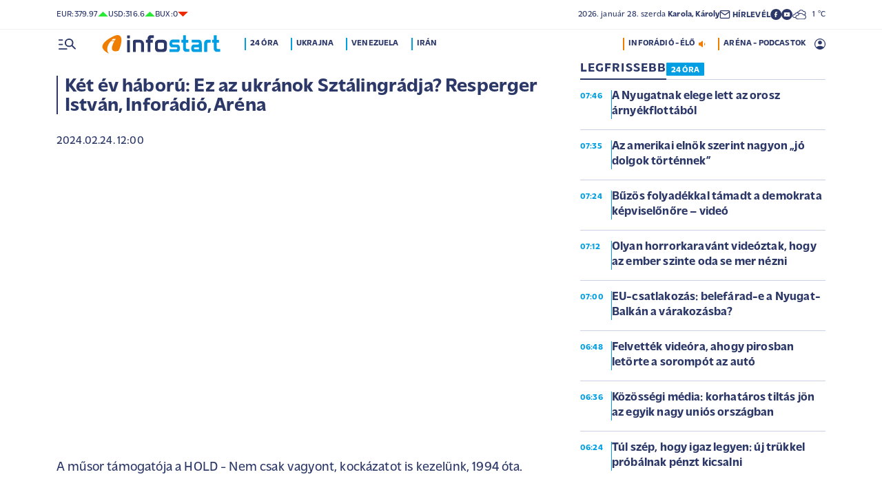

--- FILE ---
content_type: text/html; charset=UTF-8
request_url: https://infostart.hu/video/20240224/ket-ev-haboru-ez-az-ukranok-sztalingradja-resperger-istvan-inforadio-arena
body_size: 60967
content:
<!DOCTYPE html>
<html lang="hu">
<head>
	<title>Két év háború: Ez az ukránok Sztálingrádja? Resperger István, Inforádió, Aréna - Infostart.hu</title>
<meta http-equiv="X-UA-Compatible" content="IE=edge">
<meta name="viewport" content="width=device-width, initial-scale=1, shrink-to-fit=no">
<meta name="robots" content="max-image-preview:large">
<link rel="home" title="" href="/" id="homelink" />
<!-- InMobi Choice. Consent Manager Tag v3.0 (for TCF 2.2) -->
<script type="text/javascript" async=true>
(function() {
  var host = 'infostart.hu';
  var element = document.createElement('script');
  var firstScript = document.getElementsByTagName('script')[0];
  var url = 'https://cmp.inmobi.com'
    .concat('/choice/', '2CFJPrqDGZcGN', '/', host, '/choice.js?tag_version=V3');
  var uspTries = 0;
  var uspTriesLimit = 3;
  element.async = true;
  element.type = 'text/javascript';
  element.src = url;

  firstScript.parentNode.insertBefore(element, firstScript);

  function makeStub() {
    var TCF_LOCATOR_NAME = '__tcfapiLocator';
    var queue = [];
    var win = window;
    var cmpFrame;

    function addFrame() {
      var doc = win.document;
      var otherCMP = !!(win.frames[TCF_LOCATOR_NAME]);

      if (!otherCMP) {
        if (doc.body) {
          var iframe = doc.createElement('iframe');

          iframe.style.cssText = 'display:none';
          iframe.name = TCF_LOCATOR_NAME;
          doc.body.appendChild(iframe);
        } else {
          setTimeout(addFrame, 5);
        }
      }
      return !otherCMP;
    }

    function tcfAPIHandler() {
      var gdprApplies;
      var args = arguments;

      if (!args.length) {
        return queue;
      } else if (args[0] === 'setGdprApplies') {
        if (
          args.length > 3 &&
          args[2] === 2 &&
          typeof args[3] === 'boolean'
        ) {
          gdprApplies = args[3];
          if (typeof args[2] === 'function') {
            args[2]('set', true);
          }
        }
      } else if (args[0] === 'ping') {
        var retr = {
          gdprApplies: gdprApplies,
          cmpLoaded: false,
          cmpStatus: 'stub'
        };

        if (typeof args[2] === 'function') {
          args[2](retr);
        }
      } else {
        if(args[0] === 'init' && typeof args[3] === 'object') {
          args[3] = Object.assign(args[3], { tag_version: 'V3' });
        }
        queue.push(args);
      }
    }

    function postMessageEventHandler(event) {
      var msgIsString = typeof event.data === 'string';
      var json = {};

      try {
        if (msgIsString) {
          json = JSON.parse(event.data);
        } else {
          json = event.data;
        }
      } catch (ignore) {}

      var payload = json.__tcfapiCall;

      if (payload) {
        window.__tcfapi(
          payload.command,
          payload.version,
          function(retValue, success) {
            var returnMsg = {
              __tcfapiReturn: {
                returnValue: retValue,
                success: success,
                callId: payload.callId
              }
            };
            if (msgIsString) {
              returnMsg = JSON.stringify(returnMsg);
            }
            if (event && event.source && event.source.postMessage) {
              event.source.postMessage(returnMsg, '*');
            }
          },
          payload.parameter
        );
      }
    }

    while (win) {
      try {
        if (win.frames[TCF_LOCATOR_NAME]) {
          cmpFrame = win;
          break;
        }
      } catch (ignore) {}

      if (win === window.top) {
        break;
      }
      win = win.parent;
    }
    if (!cmpFrame) {
      addFrame();
      win.__tcfapi = tcfAPIHandler;
      win.addEventListener('message', postMessageEventHandler, false);
    }
  };

  makeStub();

  function makeGppStub() {
    const CMP_ID = 10;
    const SUPPORTED_APIS = [
      '2:tcfeuv2',
      '6:uspv1',
      '7:usnatv1',
      '8:usca',
      '9:usvav1',
      '10:uscov1',
      '11:usutv1',
      '12:usctv1'
    ];

    window.__gpp_addFrame = function (n) {
      if (!window.frames[n]) {
        if (document.body) {
          var i = document.createElement("iframe");
          i.style.cssText = "display:none";
          i.name = n;
          document.body.appendChild(i);
        } else {
          window.setTimeout(window.__gpp_addFrame, 10, n);
        }
      }
    };
    window.__gpp_stub = function () {
      var b = arguments;
      __gpp.queue = __gpp.queue || [];
      __gpp.events = __gpp.events || [];

      if (!b.length || (b.length == 1 && b[0] == "queue")) {
        return __gpp.queue;
      }

      if (b.length == 1 && b[0] == "events") {
        return __gpp.events;
      }

      var cmd = b[0];
      var clb = b.length > 1 ? b[1] : null;
      var par = b.length > 2 ? b[2] : null;
      if (cmd === "ping") {
        clb(
          {
            gppVersion: "1.1", // must be â€śVersion.Subversionâ€ť, current: â€ś1.1â€ť
            cmpStatus: "stub", // possible values: stub, loading, loaded, error
            cmpDisplayStatus: "hidden", // possible values: hidden, visible, disabled
            signalStatus: "not ready", // possible values: not ready, ready
            supportedAPIs: SUPPORTED_APIS, // list of supported APIs
            cmpId: CMP_ID, // IAB assigned CMP ID, may be 0 during stub/loading
            sectionList: [],
            applicableSections: [-1],
            gppString: "",
            parsedSections: {},
          },
          true
        );
      } else if (cmd === "addEventListener") {
        if (!("lastId" in __gpp)) {
          __gpp.lastId = 0;
        }
        __gpp.lastId++;
        var lnr = __gpp.lastId;
        __gpp.events.push({
          id: lnr,
          callback: clb,
          parameter: par,
        });
        clb(
          {
            eventName: "listenerRegistered",
            listenerId: lnr, // Registered ID of the listener
            data: true, // positive signal
            pingData: {
              gppVersion: "1.1", // must be â€śVersion.Subversionâ€ť, current: â€ś1.1â€ť
              cmpStatus: "stub", // possible values: stub, loading, loaded, error
              cmpDisplayStatus: "hidden", // possible values: hidden, visible, disabled
              signalStatus: "not ready", // possible values: not ready, ready
              supportedAPIs: SUPPORTED_APIS, // list of supported APIs
              cmpId: CMP_ID, // list of supported APIs
              sectionList: [],
              applicableSections: [-1],
              gppString: "",
              parsedSections: {},
            },
          },
          true
        );
      } else if (cmd === "removeEventListener") {
        var success = false;
        for (var i = 0; i < __gpp.events.length; i++) {
          if (__gpp.events[i].id == par) {
            __gpp.events.splice(i, 1);
            success = true;
            break;
          }
        }
        clb(
          {
            eventName: "listenerRemoved",
            listenerId: par, // Registered ID of the listener
            data: success, // status info
            pingData: {
              gppVersion: "1.1", // must be â€śVersion.Subversionâ€ť, current: â€ś1.1â€ť
              cmpStatus: "stub", // possible values: stub, loading, loaded, error
              cmpDisplayStatus: "hidden", // possible values: hidden, visible, disabled
              signalStatus: "not ready", // possible values: not ready, ready
              supportedAPIs: SUPPORTED_APIS, // list of supported APIs
              cmpId: CMP_ID, // CMP ID
              sectionList: [],
              applicableSections: [-1],
              gppString: "",
              parsedSections: {},
            },
          },
          true
        );
      } else if (cmd === "hasSection") {
        clb(false, true);
      } else if (cmd === "getSection" || cmd === "getField") {
        clb(null, true);
      }
      //queue all other commands
      else {
        __gpp.queue.push([].slice.apply(b));
      }
    };
    window.__gpp_msghandler = function (event) {
      var msgIsString = typeof event.data === "string";
      try {
        var json = msgIsString ? JSON.parse(event.data) : event.data;
      } catch (e) {
        var json = null;
      }
      if (typeof json === "object" && json !== null && "__gppCall" in json) {
        var i = json.__gppCall;
        window.__gpp(
          i.command,
          function (retValue, success) {
            var returnMsg = {
              __gppReturn: {
                returnValue: retValue,
                success: success,
                callId: i.callId,
              },
            };
            event.source.postMessage(msgIsString ? JSON.stringify(returnMsg) : returnMsg, "*");
          },
          "parameter" in i ? i.parameter : null,
          "version" in i ? i.version : "1.1"
        );
      }
    };
    if (!("__gpp" in window) || typeof window.__gpp !== "function") {
      window.__gpp = window.__gpp_stub;
      window.addEventListener("message", window.__gpp_msghandler, false);
      window.__gpp_addFrame("__gppLocator");
    }
  };

  makeGppStub();

  var uspStubFunction = function() {
    var arg = arguments;
    if (typeof window.__uspapi !== uspStubFunction) {
      setTimeout(function() {
        if (typeof window.__uspapi !== 'undefined') {
          window.__uspapi.apply(window.__uspapi, arg);
        }
      }, 500);
    }
  };

  var checkIfUspIsReady = function() {
    uspTries++;
    if (window.__uspapi === uspStubFunction && uspTries < uspTriesLimit) {
      console.warn('USP is not accessible');
    } else {
      clearInterval(uspInterval);
    }
  };

  if (typeof window.__uspapi === 'undefined') {
    window.__uspapi = uspStubFunction;
    var uspInterval = setInterval(checkIfUspIsReady, 6000);
  }
})();
</script>
<!-- End InMobi Choice. Consent Manager Tag v3.0 (for TCF 2.2) -->


<script type="application/bannerData" id="adData">
{"url":"/video/20240224/ket-ev-haboru-ez-az-ukranok-sztalingradja-resperger-istvan-inforadio-arena","adult":"0","gSens":"0","pageType":"article","uid":"CeaPttkWMXI","category":"video"}
</script>
<script type="application/javascript" async="true">
var debugVersion=Date.now();const admeLocalQueryString=window.location.search,admeLocalUrlParams=new URLSearchParams(admeLocalQueryString),admeLocalDebug=admeLocalUrlParams.has("admeDebug"),admeUrl="https://link.adaptivemedia.hu/adme/extra/adme",admeLink=admeLocalDebug?admeUrl+".js?v="+debugVersion:admeUrl+".min.js",admeElement=document.createElement("script");admeElement.src=admeLink,document.head.appendChild(admeElement),admeElement.onload=()=>{console.log("adme.js loaded")},admeElement.onerror=()=>{console.log("adme.js cannot be loaded")};
</script>
<link rel="apple-touch-icon" sizes="57x57" href="https://infostart.hu/images/apple-icon-57x57.png">
<link rel="apple-touch-icon" sizes="60x60" href="https://infostart.hu/images/apple-icon-60x60.png">
<link rel="apple-touch-icon" sizes="72x72" href="https://infostart.hu/images/apple-icon-72x72.png">
<link rel="apple-touch-icon" sizes="76x76" href="https://infostart.hu/images/apple-icon-76x76.png">
<link rel="apple-touch-icon" sizes="114x114" href="https://infostart.hu/images/apple-icon-114x114.png">
<link rel="apple-touch-icon" sizes="120x120" href="https://infostart.hu/images/apple-icon-120x120.png">
<link rel="apple-touch-icon" sizes="144x144" href="https://infostart.hu/images/apple-icon-144x144.png">
<link rel="apple-touch-icon" sizes="152x152" href="https://infostart.hu/images/apple-icon-152x152.png">
<link rel="apple-touch-icon" sizes="180x180" href="https://infostart.hu/images/apple-icon-180x180.png">
<link rel="icon" type="image/png" sizes="192x192" href="https://infostart.hu/images/android-icon-192x192.png">
<link rel="icon" type="image/png" sizes="32x32" href="https://infostart.hu/images/favicon-32x32.png">
<link rel="icon" type="image/png" sizes="96x96" href="https://infostart.hu/images/favicon-96x96.png">
<link rel="icon" type="image/png" sizes="16x16" href="https://infostart.hu/images/favicon-16x16.png">
<link rel="manifest" href="https://infostart.hu/manifest.json">
<link rel="stylesheet" type="text/css" href="https://infostart.hu/assets/css/app.css?id=1e2e43da0d0e5e0b2faa31458393a134">
<link rel="stylesheet" type="text/css" href="https://infostart.hu/assets/css/mac.css?id=594afa665aefd9bbadcde745f2f3f651">
<script type="text/javascript" src="https://infostart.hu/assets/js/app.js?id=875d7677fba6b9a841863c49ea505e6b"></script>
<script type="text/javascript" src="https://infostart.hu/assets/js/ga.js"></script>

<script>
const MOBILE = 0;
</script>
<script>
	(function(i,s,o,g,r,a,m){i['GoogleAnalyticsObject']=r;i[r]=i[r]||function(){
	(i[r].q=i[r].q||[]).push(arguments)},i[r].l=1*new Date();a=s.createElement(o),
	m=s.getElementsByTagName(o)[0];a.async=1;a.src=g;m.parentNode.insertBefore(a,m)
	})(window,document,'script','//www.google-analytics.com/analytics.js','ga');
	ga('create', 'UA-3865566-1', 'auto');
	ga('require', 'displayfeatures');
	ga('send', 'pageview');
</script>
<!-- Facebook Pixel Code -->
<script>
!function(f,b,e,v,n,t,s)
{if(f.fbq)return;n=f.fbq=function(){n.callMethod?
n.callMethod.apply(n,arguments):n.queue.push(arguments)};
if(!f._fbq)f._fbq=n;n.push=n;n.loaded=!0;n.version='2.0';
n.queue=[];t=b.createElement(e);t.async=!0;
t.src=v;s=b.getElementsByTagName(e)[0];
s.parentNode.insertBefore(t,s)}(window,document,'script','https://connect.facebook.net/en_US/fbevents.js');
fbq('init', '243663703325457');
fbq('track', 'PageView');
</script>
<noscript><img height="1" width="1" src="https://www.facebook.com/tr?id=243663703325457&ev=PageView&noscript=1"/></noscript>
<!-- End Facebook Pixel Code -->
<script>
(function(d, s, id) {
	var js, fjs = d.getElementsByTagName(s)[0];
	if (d.getElementById(id)) return;
	js = d.createElement(s); js.id = id;
	js.src = "//connect.facebook.net/hu_HU/sdk.js#version=v2.0&xfbml=1&appId=";
	fjs.parentNode.insertBefore(js, fjs);
}(document, 'script', 'facebook-jssdk'));
</script>
<!-- (C)2000-2018 Gemius SA - gemiusAudience -->
<script type="text/javascript">
<!--//--><![CDATA[//><!--
var pp_gemius_identifier = 'd1Obwkc8SL.8R35q41ChLZXkDtxdMCbIw2RrJLYemUL.H7';
var pp_gemius_use_cmp = true;
var pp_gemius_cmp_timeout = Infinity;
// lines below shouldn't be edited
function gemius_pending(i) { window[i] = window[i] || function() {var x = window[i+'_pdata'] = window[i+'_pdata'] || []; x[x.length]=arguments;};};
gemius_pending('gemius_hit'); gemius_pending('gemius_event');
gemius_pending('pp_gemius_hit'); gemius_pending('pp_gemius_event');
(function(d,t) {try {var gt=d.createElement(t),s=d.getElementsByTagName(t)[0],l='http'+((location.protocol=='https:')?'s':''); gt.setAttribute('async','async');
gt.setAttribute('defer','defer'); gt.src=l+'://gahu.hit.gemius.pl/xgemius.js'; s.parentNode.insertBefore(gt,s);} catch (e) {}})(document,'script');
//--><!]]>
</script>
	<meta name="keywords" content="inforádió, video">
		<meta name="description" content="">
		<link rel="canonical" href="https://infostart.hu/video/20240224/ket-ev-haboru-ez-az-ukranok-sztalingradja-resperger-istvan-inforadio-arena" />
		<meta property="og:type" content="article" />
		<meta property="og:site_name" content="Infostart.hu" />
		<meta property="og:url" content="https://infostart.hu/video/20240224/ket-ev-haboru-ez-az-ukranok-sztalingradja-resperger-istvan-inforadio-arena" />
		<meta property="og:title" content="Két év háború: Ez az ukránok Sztálingrádja? Resperger István, Inforádió, Aréna" />
		<meta property="og:image" content="https://i4.ytimg.com/vi/CeaPttkWMXI/hqdefault.jpg" />
		<meta property="og:description" content="A műsor támogatója a HOLD - Nem csak vagyont, kockázatot is kezelünk, 1994 óta. Második éve tart a háború, Oroszország agressziója Ukrajnában. Változtak-e felek stratégiai céljai, vagy nem? Odessza kikötője szerepel-e a mindenképpen elfoglalandó orosz célpontok között? Kell-e ehhez külön orosz mozgósítás?Miért az ukrán hadiipari cégeket támadják az oroszok? Kifogy-e a lőszerből Ukrajna? Hány millió lőszere van Oroszországnak? Kimerül-e az orosz lőszerkészlet is? Miért tévedett a nyugati elemzés abban, hogy az orosz hadsereg erős, és a gazdaság gyenge? Pont fordítva van?A kifulladt ukrán támadás után most újra az oroszok kezébe került a stratégiai kezdeményezés? Az orosz hadiképességek fejlődésében a nyugati eszközökkel való harc hozott-e technológiai, szemléletbeli változást? Mennyi tartaléka maradt és milyen utánpótlása van a háborúzó feleknek? Miért jelent ma is hatalmas előnyt a nyugati felderítő rendszerek használata a lőszerhiánnyal küzdő ukrán hadseregnek?Elérkeztünk-e a kulminációs ponthoz, vagy két év után csak a háború felénél vagyunk? Mit jelent a kulminációs pont egy háborúban? Ez elvezethet a tűzszünethez? Milyen harctéri, vagy világpolitikai esemény alapozhatná meg a fegyvernyugvást? Mi múlhat az amerikai elnökválasztáson a háború szempontjából?Mi lehet a garancia arra, hogy Oroszország egy idő után nem indít újabb támadást? A finn és a svéd Nato csatlakozás csökkenti-e egy újabb orosz agresszió esélyét? Hol húzódhat majd az új orosz-ukrán határ? Mi az orosz terv, és mi a nyugati elképzelés?Resperger István ezredes, a Magyar Agrár-és Élettudományi Egyetem Szent-István Biztonságkutató Központ igazgatója az Inforádió Aréna c. műsorában 2024.02.23-án. A műsorvezető Exterde Tibor. Podcast." />
	<script type="application/ld+json">
		{
		"@context": "http://schema.org",
		"@type": "VideoObject",
		"name": "Két év háború: Ez az ukránok Sztálingrádja? Resperger István, Inforádió, Aréna",
		"description": "A műsor támogatója a HOLD - Nem csak vagyont, kockázatot is kezelünk, 1994 óta. Második éve tart a háború, Oroszország agressziója Ukrajnában. Változtak-e felek stratégiai céljai, vagy nem? Odessza kikötője szerepel-e a mindenképpen elfoglalandó orosz célpontok között? Kell-e ehhez külön orosz mozgósítás?Miért az ukrán hadiipari cégeket támadják az oroszok? Kifogy-e a lőszerből Ukrajna? Hány millió lőszere van Oroszországnak? Kimerül-e az orosz lőszerkészlet is? Miért tévedett a nyugati elemzés abban, hogy az orosz hadsereg erős, és a gazdaság gyenge? Pont fordítva van?A kifulladt ukrán támadás után most újra az oroszok kezébe került a stratégiai kezdeményezés? Az orosz hadiképességek fejlődésében a nyugati eszközökkel való harc hozott-e technológiai, szemléletbeli változást? Mennyi tartaléka maradt és milyen utánpótlása van a háborúzó feleknek? Miért jelent ma is hatalmas előnyt a nyugati felderítő rendszerek használata a lőszerhiánnyal küzdő ukrán hadseregnek?Elérkeztünk-e a kulminációs ponthoz, vagy két év után csak a háború felénél vagyunk? Mit jelent a kulminációs pont egy háborúban? Ez elvezethet a tűzszünethez? Milyen harctéri, vagy világpolitikai esemény alapozhatná meg a fegyvernyugvást? Mi múlhat az amerikai elnökválasztáson a háború szempontjából?Mi lehet a garancia arra, hogy Oroszország egy idő után nem indít újabb támadást? A finn és a svéd Nato csatlakozás csökkenti-e egy újabb orosz agresszió esélyét? Hol húzódhat majd az új orosz-ukrán határ? Mi az orosz terv, és mi a nyugati elképzelés?Resperger István ezredes, a Magyar Agrár-és Élettudományi Egyetem Szent-István Biztonságkutató Központ igazgatója az Inforádió Aréna c. műsorában 2024.02.23-án. A műsorvezető Exterde Tibor. Podcast.",
		"thumbnailUrl": "https://i4.ytimg.com/vi/CeaPttkWMXI/hqdefault.jpg",
		"uploadDate": "2024-02-24 12:30:07",
		"publisher": {
				"@type": "Organization",
				"name": "Infostart.hu",
				"logo": {
					"@type": "ImageObject",
					"url": "https://infostart.hu/images/logo320x180.png",
					"width": 320,
					"height": 180
				}
		},
		"contentUrl": "https://www.youtube.com/watch?v=CeaPttkWMXI",
		"embedUrl": "https://youtu.be/CeaPttkWMXI"
		}
		</script>
</head>
<body>

	<div class="d-block d-lg-none py-1 mobile-topline-wrapper">
<div class="container bg-white">
	<div class="row">
		<div class="col-12">
			<div class="d-flex justify-content-between align-items-center mobile-topline">
				<div class="flex-1">
					<a class="toptags hoverorange" href="https://infostart.hu/inforadio">ARÉNA - PODCASTOK</a>
				</div>
				<a class="toptags hoverorange" href="javascript:void(0);" title="Inforádió élő adás" data-live="1" data-playnum="1">
					<div class="d-flex align-items-center gap-1"></span> <span>INFORÁDIÓ - ÉLŐ</span> <span class="live-icon live-0"></div>
				</a>
			</div>
		</div>
	</div>
</div>
</div>
<style>.fb-image-default{width:200px;height:auto;display:none}</style>
<img src="https://infostart.hu/images/infostart1200.jpg" class="fb-image-default" alt="Infostart.hu">



<div class="upper-header d-none d-lg-flex">
	<div class="container">
		<div class="row">
			<div class="col-12">
				<div class="d-flex align-items-center justify-content-between pxl-12">
					<div class="d-flex header-deviza">
												<div class="d-flex header-deviza-inner align-items-center">
							<div class="deviza-name">eur: </div>
							<div class="deviza-value">379.97</div>
							<div class="deviza-arrow data-green"><svg xmlns="http://www.w3.org/2000/svg" viewBox="0 0 52.83 26.42"><path d="m26.42 0 26.41 26.42H0L26.42 0Z" fill="currentColor"/></svg></div>
						</div>
												<div class="d-flex header-deviza-inner align-items-center">
							<div class="deviza-name">usd: </div>
							<div class="deviza-value">316.6</div>
							<div class="deviza-arrow data-green"><svg xmlns="http://www.w3.org/2000/svg" viewBox="0 0 52.83 26.42"><path d="m26.42 0 26.41 26.42H0L26.42 0Z" fill="currentColor"/></svg></div>
						</div>
												<div class="d-flex header-deviza-inner align-items-center">
							<div class="deviza-name">bux: </div>
							<div class="deviza-value">0</div>
							<div class="deviza-arrow data-red"><svg xmlns="http://www.w3.org/2000/svg" viewBox="0 0 52.83 26.42"><path d="M26.42 26.42 0 0h52.83L26.42 26.42Z" fill="currentColor"/></svg></div>
						</div>
											</div>
					<div class="d-flex align-items-center ms-auto position-relative lh-1" style="gap:1.6rem">
						<div>2026.&nbsp;január&nbsp;28.&nbsp;szerda <b class="weight-600">Karola, Károly</b></div>
						<div><a class="weight-700" href="https://infostart.hu/user/profil"><svg aria-hidden="true" data-icon="envelope"  xmlns="http://www.w3.org/2000/svg" width="24" height="24" viewBox="0 0 24 24" fill="none" stroke="currentColor" stroke-width="2" stroke-linecap="round" stroke-linejoin="bevel"><path d="M4 4h16c1.1 0 2 .9 2 2v12c0 1.1-.9 2-2 2H4c-1.1 0-2-.9-2-2V6c0-1.1.9-2 2-2z"></path><polyline points="22,6 12,13 2,6"></polyline></svg> <span class="position-relative" style="top:1px">HÍRLEVÉL</span></a></div>
						<div class="d-flex" style="column-gap:10px">
							<a target="_blank" data-social="facebook" href="https://www.facebook.com/Infostart-InfoR%C3%A1di%C3%B3-118703541479581"><svg aria-hidden="true" data-icon="facebook" role="img" xmlns="http://www.w3.org/2000/svg" viewBox="0 0 52.79 52.79"><defs><clipPath id="a"><path fill="none" d="M19.8 13.56H33v26.39H19.8z"/></clipPath></defs><path data-hover="1" d="M26.4 0a26.4 26.4 0 1 1 0 52.79A26.4 26.4 0 0 1 26.4 0Z" fill="#2c3868"/><g><g clip-path="url(#a)"><path d="M33 13.2h-3.97a6.6 6.6 0 0 0-6.6 6.6v3.96h-3.95v5.27h3.96V39.6h5.27V29.03h3.96L33 23.76h-5.28V19.8c0-.73.6-1.32 1.32-1.32H33V13.2Z" fill="#fff"/></g></g></svg></a>
							<a target="_blank" data-social="youtube" href="https://www.youtube.com/InfoR%C3%A1di%C3%B3-Infostart"><svg aria-hidden="true" data-icon="youtube" role="img" xmlns="http://www.w3.org/2000/svg" viewBox="0 0 52.83 52.83"><defs><clipPath id="yt"><path fill="none" d="M11.41 16.24h30.01v21.09H11.41z"/></clipPath></defs><circle data-hover="1" cx="26.42" cy="26.42" r="26.42" fill="#2c3868"/><g><g clip-path="url(#yt)"><path d="M40.8 19.54a3.8 3.8 0 0 0-2.65-2.73c-3.9-.42-7.82-.61-11.73-.57-3.92-.05-7.84.16-11.74.63a3.8 3.8 0 0 0-2.64 2.72c-.43 2.38-.64 4.8-.63 7.22-.02 2.43.2 4.86.63 7.26a3.8 3.8 0 0 0 2.64 2.62c3.9.46 7.8.67 11.73.62 3.92.05 7.84-.16 11.73-.62a3.8 3.8 0 0 0 2.64-2.73c.43-2.36.64-4.76.64-7.15a39.5 39.5 0 0 0-.63-7.27M23.35 31.27v-8.92l7.84 4.46-7.84 4.46Z" fill="#ffffff"/></g></g></svg></a>
						</div>
													<div>
								<a href="/idojaras"><img src="/images/weather/day/6.svg" title="borult" width="20"> &nbsp; 1 &deg;C</a>
							</div>
											</div>
				</div>
			</div>
		</div>
	</div>
</div>
<div class="scroll-watcher"></div>
<header class="site-header">
	<div class="container">
		<div class="row">
			<div class="col-12 position-relative">

				<div class="d-flex align-items-center justify-content-between py-2">
					<div class="d-flex align-items-center flex-1">
						<div class="hambi"><svg class="site-icons" aria-hidden="true" style="margin-left:3px" data-icon="hamburger" xmlns="http://www.w3.org/2000/svg"  height="16.8" width="25.46" viewBox="0 0 80.12 52.85"><path d="M3.05 10.16a3.05 3.05 0 1 1 0-6.09h14.23a3.05 3.05 0 1 1 0 6.1H3.05Zm0 21.34a3.04 3.04 0 1 1 0-6.09h14.23a3.05 3.05 0 1 1 0 6.1H3.05ZM74.9 50.71 60.78 36.59a19.3 19.3 0 0 1-11.98 4.07 20.29 20.29 0 0 1-20.32-20.27v-.06A20.28 20.28 0 0 1 48.73 0h.05A20.29 20.29 0 0 1 69.1 20.27v.06a19.3 19.3 0 0 1-4.07 11.98l14.12 14.12a3.02 3.02 0 1 1-4.14 4.4l-.13-.13ZM48.79 34.56a14.23 14.23 0 0 0 .01-28.45 14.23 14.23 0 0 0-.01 28.45ZM3.05 52.85a3.05 3.05 0 1 1 0-6.1h34.56a3.05 3.05 0 1 1 0 6.1H3.05Z" fill="#2c3868"/></svg></div>
						<div class="site-header-imgholder d-flex">
							<a class="d-block mx-auto mx-sm-0" href="/">
								<img src="/images/infostart_logo.svg" alt="infostart.hu" class="img-fluid site-logo">
							</a>
						</div>
						<div class="flex-1 ms-4 ps-2 d-none d-lg-flex lh-1">
							<a class="toptags hoverblue ga_analyticsclick" rel="24 óra:/24ora|Toptags" href="/24ora">24 óra</a>
		<a class="toptags hoverblue ga_analyticsclick" rel="Ukrajna:ukrajna|Toptags" href="/cimke/ukrajna">Ukrajna</a>
		<a class="toptags hoverblue ga_analyticsclick" rel="Venezuela:venezuela|Toptags" href="/cimke/venezuela">Venezuela</a>
		<a class="toptags hoverblue ga_analyticsclick" rel="Irán:irán|Toptags" href="/cimke/irán">Irán</a>
						</div>
					</div>
					<div class="site-header-right align-items-center justify-content-end d-flex position-relative lh-1" style="">
						<a class="toptags hoverorange d-none d-lg-inline pe-0" href="javascript:void(0);" title="Inforádió élő adás" data-live="1" data-playnum="1">
							<div class="d-flex align-items-center gap-1"><span>INFORÁDIÓ - ÉLŐ</span> <span class="live-icon live-0"></span></div>
						</a>
						<a class="toptags hoverorange d-none d-lg-inline" href="https://infostart.hu/inforadio">ARÉNA - PODCASTOK</a>

						<div data-usericon="0"><svg aria-hidden="true" data-icon="user" xmlns="http://www.w3.org/2000/svg" width="16" height="16" viewBox="0 0 52.84 52.85"><path d="M9.38 41.28a38.25 38.25 0 0 1 8.25-4.46 24.42 24.42 0 0 1 8.79-1.55c3.01-.02 6 .51 8.82 1.55a37.46 37.46 0 0 1 8.29 4.46c1.8-2.13 3.2-4.57 4.13-7.2a23.97 23.97 0 0 0 1.22-7.65A22 22 0 0 0 27.34 3.97h-.91A22.02 22.02 0 0 0 3.96 25.52v.91c-.01 2.6.41 5.19 1.25 7.65a23.91 23.91 0 0 0 4.17 7.2ZM26.42 28.4a8.91 8.91 0 0 1-9.05-8.77v-.27a8.91 8.91 0 0 1 8.77-9.05h.27a8.91 8.91 0 0 1 9.05 8.77v.27a8.91 8.91 0 0 1-8.77 9.05h-.27Zm0 24.44c-3.52.02-7.01-.69-10.24-2.08a26.61 26.61 0 0 1-14.1-14.1 26.35 26.35 0 0 1 14.1-34.58 26.35 26.35 0 0 1 20.51 0 26.8 26.8 0 0 1 14.07 14.07 26.35 26.35 0 0 1 0 20.51 26.73 26.73 0 0 1-14.07 14.1 25.53 25.53 0 0 1-10.27 2.09Z" fill="currentColor" data-hover="1"/></svg></div>
						<div data-drop="usermenu" class="p-3">
							<div class="mb-4">
								<img src="/images/infostart_logo.svg" alt="infostart.hu" class="img-fluid site-logo smaller">
							</div>
							<div class="py-2 bg-white d-flex flex-column pxl-14 weight-500">
																						<div class="d-flex justify-content-between align-items-center">
									<div><a class="btn-default inverse" href="https://infostart.hu/user/login">Belépés</a></div>
									<div><a class="" href="https://infostart.hu/user/password/reset">Elfelejtett jelszó</a></div>
								</div>
								<div class="border my-4"></div>

								<div><a class="btn-wide" href="https://infostart.hu/user/register">Regisztráció</a></div>
														</div>
						</div>
					</div>
				</div>
				<aside class="mainmenu">
		<div class="position-relative d-flex flex-column justify-content-between h-100">
			<div class="flex-1">


			<div class="d-flex justify-content-between">
				<div class="flex-1 mb-4 mt-2">
						<form action="https://infostart.hu/search" name="sitesearchForm">
							<input type="hidden" name="target" value="hirek">
							<div class="d-flex search-target">
								<span class="tabs lsp active" data-target="hirek">HÍREK</span>
								<span class="tabs lsp" data-target="arena">ARÉNA</span>
								<span class="tabs lsp" data-target="magazin">MAGAZIN</span>
							</div>
							<input type="text" name="q" class="site-search text-dark-blue" value="" maxlength="255" placeholder="Keresés">
						</form>
				</div>

				<div class="mt-2 mb-4 position-relative" style="width:70px">
				<div class="sitemenu-close"><svg aria-hidden="true" data-icon="close" xmlns="http://www.w3.org/2000/svg" width="24" height="24" viewBox="0 0 24 24" fill="none" stroke="currentColor" stroke-width="1.5" stroke-linecap="round" stroke-linejoin="round"><line x1="18" y1="6" x2="6" y2="18"></line><line x1="6" y1="6" x2="18" y2="18"></line></svg></div>
					
				</div>
			</div>
			<div class="d-flex flex-column flex-lg-row justify-content-between menu-cols">
				<div class="d-flex flex-column flex-md-row justify-content-between menu-cols-1-2">
					<div class="menu-cols-1-2-1">
						<div class="pxl-13 lsp weight-700 menu-col-title"><span>ROVATOK</span></div>
						<div class="mt-4 d-flex flex-column flex-sm-row flex-md-column justify-content-between">
							<div class="flex-2">
																
								<div class="my-2"><a class="text-uppercase text-nowrap pxl-18 lsp weight-700" href="/tudositoink">Tudósítóink </a></div>
																
								<div class="my-2"><a class="text-uppercase text-nowrap pxl-18 lsp weight-700" href="/interju">Interjú </a></div>
																
								<div class="my-2"><a class="text-uppercase text-nowrap pxl-18 lsp weight-700" href="/belfold">Belföld </a></div>
																
								<div class="my-2"><a class="text-uppercase text-nowrap pxl-18 lsp weight-700" href="/kulfold">Külföld </a></div>
																
								<div class="my-2"><a class="text-uppercase text-nowrap pxl-18 lsp weight-700" href="/gazdasag">Gazdaság </a></div>
																
								<div class="my-0"><a class="text-uppercase text-nowrap pxl-18 lsp weight-700" href="/tudomany">Tudomány </a></div>
																<div class="my-0 my-sm-2 d-none d-sm-block d-md-none"><a class="text-uppercase text-nowrap pxl-18 lsp weight-700" href="https://infostart.hu/video">Videók</a></div>
							</div>
							<div class="flex-1">
																<div class="my-2"><a class="text-uppercase text-nowrap pxl-18 lsp weight-700" href="/kultura">Kultúra </a></div>
																<div class="my-2"><a class="text-uppercase text-nowrap pxl-18 lsp weight-700" href="/sport">Sport </a></div>
																<div class="my-2"><a class="text-uppercase text-nowrap pxl-18 lsp weight-700" href="/eletmod">Életmód </a></div>
																<div class="my-2"><a class="text-uppercase text-nowrap pxl-18 lsp weight-700" href="/auto">Autó </a></div>
																<div class="my-2"><a class="text-uppercase text-nowrap pxl-18 lsp weight-700" href="/24ora">24 óra </a></div>
																<div class="my-2"><a class="text-uppercase text-nowrap pxl-18 lsp weight-700" href="/napinfo">Napinfo </a></div>
																<div class="my-2"><a class="text-uppercase text-nowrap pxl-18 lsp weight-700" href="https://infostart.hu/infoaudio">Audió </a></div>
								<div class="my-2 d-block d-sm-none d-md-block"><a class="text-uppercase text-nowrap pxl-18 lsp weight-700" href="https://infostart.hu/video">Videók </a></div>
							</div>
						</div>
					</div>
					<div class="menu-cols-1-2-2 mt-3 mt-md-0">
						<a href="https://infostart.hu/inforadio" class="pxl-13 lsp weight-700 menu-col-title"><span>ARÉNA</span></a>
							<div class="mt-4">
								<div class="d-flex flex-column">
																										<a href="https://infostart.hu/arena/2026/01/28/varga-zsolt-a-ferfi-vizilabda-valogatott-szovetsegi-kapitanya" class=" pb-3 d-block border-bottom">
									<div class="d-flex menu-arena-item">
										<div style="flex-basis:80px;">
											<div class="asp1-1" style="width:67px;height:67px" ><img src="https://infostart.hu/images/site/arena/2022/09/1663054354-aeegu3MJH_md.jpg"></div>
										</div>
										<div class="pxl-13 flex-1">
											<div class="text-lite-blue">2026.01.28 18:00</div>
											<div class="pxl-16">Varga Zsolt, a férfi vízilabda-válogatott szövetségi kapitánya</div>
										</div>
									</div>
									</a>
																										<a href="https://infostart.hu/arena/2026/01/27/hegyi-zsolt-a-mav-csoport-vezerigazgatoja" class="py-3 d-block border-bottom">
									<div class="d-flex menu-arena-item">
										<div style="flex-basis:80px;">
											<div class="asp1-1" style="width:67px;height:67px" ><img src="https://infostart.hu/images/site/arena/2025/05/1748331683-gNLuumlGu_md.jpg"></div>
										</div>
										<div class="pxl-13 flex-1">
											<div class="text-lite-blue">2026.01.27 18:00</div>
											<div class="pxl-16">Hegyi Zsolt, a MÁV-csoport vezérigazgatója</div>
										</div>
									</div>
									</a>
																										<a href="https://infostart.hu/arena/2026/01/26/resperger-istvan-ezredes-a-magyar-agrar-es-elettudomanyi-egyetem-szent-istvan-biztonsagkutato-kozpont-igazgatoja" class="py-3 d-block border-bottom">
									<div class="d-flex menu-arena-item">
										<div style="flex-basis:80px;">
											<div class="asp1-1" style="width:67px;height:67px" ><img src="https://infostart.hu/images/site/arena/2022/06/1656574235-MVcesUtIp_md.jpg"></div>
										</div>
										<div class="pxl-13 flex-1">
											<div class="text-lite-blue">2026.01.26 18:00</div>
											<div class="pxl-16">Resperger István, ezredes, a Magyar Agrár- és Élettudományi Egyetem Szent-István Biztonságkutató Központ igazgatója</div>
										</div>
									</div>
									</a>
																										<a href="https://infostart.hu/arena/2026/01/23/kovacs-erik-a-mathias-corvinus-collegium-klimapolitikai-intezet-vezeto-kutatoja" class="py-3 d-block border-bottom">
									<div class="d-flex menu-arena-item">
										<div style="flex-basis:80px;">
											<div class="asp1-1" style="width:67px;height:67px" ><img src="https://infostart.hu/images/site/arena/2026/01/1768891595-HA51nyUws_md.jpg"></div>
										</div>
										<div class="pxl-13 flex-1">
											<div class="text-lite-blue">2026.01.23 18:00</div>
											<div class="pxl-16">Kovács Erik, a Mathias Corvinus Collegium Klímapolitikai Intézet vezető kutatója</div>
										</div>
									</div>
									</a>
																										<a href="https://infostart.hu/arena/2026/01/22/palkovics-laszlo-mesterseges-intelligenciaert-felelos-kormanybiztos" class="py-3 d-block">
									<div class="d-flex menu-arena-item">
										<div style="flex-basis:80px;">
											<div class="asp1-1" style="width:67px;height:67px" ><img src="https://infostart.hu/images/site/arena/2025/11/1763979292-vVE0glRjh_md.jpg"></div>
										</div>
										<div class="pxl-13 flex-1">
											<div class="text-lite-blue">2026.01.22 18:00</div>
											<div class="pxl-16">Palkovics László, mesterséges intelligenciáért felelős kormánybiztos</div>
										</div>
									</div>
									</a>
																</div>
							</div>
					</div>
				</div>
				<div class="menu-cols-2 mt-3 mt-md-0">
					<a href="https://infostart.hu/inforadio" class="pxl-13 lsp weight-700 menu-col-title"><span>INFORÁDIÓ</span></a>
						<div class="mt-4">
							<div class="magazin-tiles">
																<div class="asp1-1" title="Katedra">
									
									<a href="/inforadio/katedra"><img src="/images/podcasts/th/pod15.png" class="brightness"></a>
								</div>
																<div class="asp1-1" title="Napinfó">
									
									<a href="/inforadio/napinfo"><img src="/images/podcasts/th/pod75.png" class="brightness"></a>
								</div>
																<div class="asp1-1" title="Szigma – a holnap világa">
									
									<a href="/inforadio/szigma-a-holnap-vilaga"><img src="/images/podcasts/th/pod63.png" class="brightness"></a>
								</div>
																<div class="asp1-1" title="Vállalatok és Piacok">
									
									<a href="/inforadio/vallalatok-es-piacok"><img src="/images/podcasts/th/pod29.png" class="brightness"></a>
								</div>
																<div class="asp1-1" title="Trendfigyelő">
									
									<a href="/inforadio/trendfigyelo"><img src="/images/podcasts/th/pod77.png" class="brightness"></a>
								</div>
																<div class="asp1-1" title="Vívópercek">
									
									<a href="/inforadio/vivopercek"><img src="/images/podcasts/th/pod66.png" class="brightness"></a>
								</div>
																<div class="asp1-1" title="Kultúr Percek">
									
									<a href="/inforadio/kultur-percek"><img src="/images/podcasts/th/pod18.png" class="brightness"></a>
								</div>
																<div class="asp1-1" title="Családi hét">
									
									<a href="/inforadio/csaladi-het"><img src="/images/podcasts/th/pod6.png" class="brightness"></a>
								</div>
																<div class="asp1-1" title="Könyvpercek">
									
									<a href="/inforadio/konyvpercek"><img src="/images/podcasts/th/pod16.png" class="brightness"></a>
								</div>
																<div class="asp1-1" title="Energiavilág">
									
									<a href="/inforadio/energiavilag"><img src="/images/podcasts/th/pod8.png" class="brightness"></a>
								</div>
																<div class="asp1-1" title="Ötkarika">
									
									<a href="/inforadio/otkarika"><img src="/images/podcasts/th/pod21.png" class="brightness"></a>
								</div>
																<div class="asp1-1" title="Adóinfó">
									
									<a href="/inforadio/adoinfo"><img src="/images/podcasts/th/pod1.png" class="brightness"></a>
								</div>
																<div class="asp1-1" title="Paragrafus">
									
									<a href="/inforadio/paragrafus"><img src="/images/podcasts/th/pod22.png" class="brightness"></a>
								</div>
																<div class="asp1-1" title="Orvosmeteorológiai percek">
									
									<a href="/inforadio/orvosmeteorologiai-percek"><img src="/images/podcasts/th/pod20.png" class="brightness"></a>
								</div>
																<div class="asp1-1" title="Hetes">
									
									<a href="/inforadio/hetes"><img src="/images/podcasts/th/pod64.png" class="brightness"></a>
								</div>
																<div class="asp1-1" title="Karantén idején">
									
									<a href="/inforadio/karanten-idejen"><img src="/images/podcasts/th/pod68.png" class="brightness"></a>
								</div>
																<div class="asp1-1" title="Fővárosi mozaik">
									
									<a href="/inforadio/fovarosi-mozaik"><img src="/images/podcasts/th/pod11.png" class="brightness"></a>
								</div>
																<div class="asp1-1" title="Párbeszéd a gazdaságról">
									
									<a href="/inforadio/parbeszed-a-gazdasagrol"><img src="/images/podcasts/th/pod67.png" class="brightness"></a>
								</div>
																<div class="asp1-1" title="Üzleti reggeli magazin">
									
									<a href="/inforadio/uzleti-reggeli-magazin"><img src="/images/podcasts/th/pod28.png" class="brightness"></a>
								</div>
																<div class="asp1-1" title="EP-percek">
									
									<a href="/inforadio/ep-percek"><img src="/images/podcasts/th/pod10.png" class="brightness"></a>
								</div>
															</div>
						</div>
				</div>
			</div>

			</div>
			
		</div>
	</aside>
			</div>
		</div>
	</div>
	</header>	<main class="slotFullContainer">
		<div class="container top-container">
		<div class="row">
			<div class="col-lg-8">
				<h1 class="pagetitle"><span>Két év háború: Ez az ukránok Sztálingrádja? Resperger István, Inforádió, Aréna</span></h1>
									<div class="mb-3">2024.02.24. 12:00</div>
					<div class="responsive-container">
					<iframe width="560" height="315" src="https://www.youtube.com/embed/CeaPttkWMXI" frameborder="0" allow="autoplay; encrypted-media" allowfullscreen></iframe>
					</div>

					<div class="pxl-19">A műsor támogatója a HOLD - Nem csak vagyont, kockázatot is kezelünk, 1994 óta. <br />
<br />
Második éve tart a háború, Oroszország agressziója Ukrajnában. Változtak-e felek stratégiai céljai, vagy nem? Odessza kikötője szerepel-e a mindenképpen elfoglalandó orosz célpontok között? Kell-e ehhez külön orosz mozgósítás?<br />
Miért az ukrán hadiipari cégeket támadják az oroszok? Kifogy-e a lőszerből Ukrajna? Hány millió lőszere van Oroszországnak? Kimerül-e az orosz lőszerkészlet is? Miért tévedett a nyugati elemzés abban, hogy az orosz hadsereg erős, és a gazdaság gyenge? Pont fordítva van?<br />
A kifulladt ukrán támadás után most újra az oroszok kezébe került a stratégiai kezdeményezés? Az orosz hadiképességek fejlődésében a nyugati eszközökkel való harc hozott-e technológiai, szemléletbeli változást? Mennyi tartaléka maradt és milyen utánpótlása van a háborúzó feleknek? Miért jelent ma is hatalmas előnyt a nyugati felderítő rendszerek használata a lőszerhiánnyal küzdő ukrán hadseregnek?<br />
Elérkeztünk-e a kulminációs ponthoz, vagy két év után csak a háború felénél vagyunk? Mit jelent a kulminációs pont egy háborúban? Ez elvezethet a tűzszünethez? Milyen harctéri, vagy világpolitikai esemény alapozhatná meg a fegyvernyugvást? Mi múlhat az amerikai elnökválasztáson a háború szempontjából?<br />
Mi lehet a garancia arra, hogy Oroszország egy idő után nem indít újabb támadást? A finn és a svéd Nato csatlakozás csökkenti-e egy újabb orosz agresszió esélyét? Hol húzódhat majd az új orosz-ukrán határ? Mi az orosz terv, és mi a nyugati elképzelés?<br />
<br />
Resperger István ezredes, a Magyar Agrár-és Élettudományi Egyetem Szent-István Biztonságkutató Központ igazgatója az Inforádió Aréna c. műsorában 2024.02.23-án. A műsorvezető Exterde Tibor. Podcast.<br />
<br /></div>

					<div class="mb-5">
					<div class="article-soc">
<span class="soc" title="Megosztás" data-place="up" data-url="https://infostart.hu/video/CeaPttkWMXI" data-title="Két év háború: Ez az ukránok Sztálingrádja? Resperger István, Inforádió, Aréna" style="display:none"><svg xmlns="http://www.w3.org/2000/svg" role="img" data-icon="mobile-share" aria-hidden="true" viewBox="0 0 448 512"><path d="M400 32H48C21.49 32 0 53.49 0 80v352c0 26.51 21.49 48 48 48h352c26.51 0 48-21.49 48-48V80c0-26.51-21.49-48-48-48Z" fill="currentColor"/><g fill="#fff"><path d="M-440.875-103.75c-2.468 0-4.5 2.032-4.5 4.5s2.032 4.5 4.5 4.5 4.5-2.032 4.5-4.5-2.032-4.5-4.5-4.5zm0 3c.846 0 1.5.654 1.5 1.5s-.654 1.5-1.5 1.5-1.5-.654-1.5-1.5.654-1.5 1.5-1.5zM-452.875-96.75c-2.468 0-4.5 2.032-4.5 4.5s2.032 4.5 4.5 4.5 4.5-2.032 4.5-4.5-2.032-4.5-4.5-4.5zm0 3c.846 0 1.5.654 1.5 1.5s-.654 1.5-1.5 1.5-1.5-.654-1.5-1.5.654-1.5 1.5-1.5zM-440.875-89.75c-2.468 0-4.5 2.032-4.5 4.5s2.032 4.5 4.5 4.5 4.5-2.032 4.5-4.5-2.032-4.5-4.5-4.5zm0 3c.846 0 1.5.654 1.5 1.5s-.654 1.5-1.5 1.5-1.5-.654-1.5-1.5.654-1.5 1.5-1.5z" overflow="visible" transform="matrix(14.58696 0 0 14.58696 6732.084 1599.647)"/><path d="M-450.24-92.25a1.5 1.5 0 0 0-.801 2.807l6.83 3.978a1.5 1.5 0 1 0 1.512-2.592l-6.83-3.978a1.5 1.5 0 0 0-.711-.215z" overflow="visible" transform="matrix(14.58696 0 0 14.58696 6732.084 1599.647)"/><path d="M-443.406-99.25a1.5 1.5 0 0 0-.815.215l-6.82 3.98a1.5 1.5 0 1 0 1.512 2.59l6.82-3.98a1.5 1.5 0 0 0-.697-2.805z" overflow="visible" transform="matrix(14.58696 0 0 14.58696 6732.084 1599.647)"/></g></svg></span>
<a class="soc" title="Megosztás Facebookon" href="https://www.facebook.com/sharer/sharer.php?u=https%3A%2F%2Finfostart.hu%2Fvideo%2FCeaPttkWMXI" target="_blank"><svg aria-hidden="true" data-icon="facebook" role="img" xmlns="http://www.w3.org/2000/svg" viewBox="0 0 448 512"><path fill="currentColor" d="M448 80v352c0 26.5-21.5 48-48 48h-85.3V302.8h60.6l8.7-67.6h-69.3V192c0-19.6 5.4-32.9 33.5-32.9H384V98.7c-6.2-.8-27.4-2.7-52.2-2.7-51.6 0-87 31.5-87 89.4v49.9H184v67.6h60.9V480H48c-26.5 0-48-21.5-48-48V80c0-26.5 21.5-48 48-48h352c26.5 0 48 21.5 48 48z"></path></svg></a>
<a class="soc" title="Megosztás Twitteren" href="https://twitter.com/share?lang=hu&text=K%C3%A9t+%C3%A9v+h%C3%A1bor%C3%BA%3A+Ez+az+ukr%C3%A1nok+Szt%C3%A1lingr%C3%A1dja%3F+Resperger+Istv%C3%A1n%2C+Infor%C3%A1di%C3%B3%2C+Ar%C3%A9na&url=https%3A%2F%2Finfostart.hu%2Fvideo%2FCeaPttkWMXI" target="_blank"><svg aria-hidden="true" data-icon="twitter" role="img" xmlns="http://www.w3.org/2000/svg" viewBox="0 0 448 512"><path fill="currentColor" d="M400 32H48C21.5 32 0 53.5 0 80v352c0 26.5 21.5 48 48 48h352c26.5 0 48-21.5 48-48V80c0-26.5-21.5-48-48-48zm-48.9 158.8c.2 2.8.2 5.7.2 8.5 0 86.7-66 186.6-186.6 186.6-37.2 0-71.7-10.8-100.7-29.4 5.3.6 10.4.8 15.8.8 30.7 0 58.9-10.4 81.4-28-28.8-.6-53-19.5-61.3-45.5 10.1 1.5 19.2 1.5 29.6-1.2-30-6.1-52.5-32.5-52.5-64.4v-.8c8.7 4.9 18.9 7.9 29.6 8.3a65.447 65.447 0 0 1-29.2-54.6c0-12.2 3.2-23.4 8.9-33.1 32.3 39.8 80.8 65.8 135.2 68.6-9.3-44.5 24-80.6 64-80.6 18.9 0 35.9 7.9 47.9 20.7 14.8-2.8 29-8.3 41.6-15.8-4.9 15.2-15.2 28-28.8 36.1 13.2-1.4 26-5.1 37.8-10.2-8.9 13.1-20.1 24.7-32.9 34z"></path></svg></a>
<a class="soc" title="Elküldés" href="mailto:?subject=K%C3%A9t+%C3%A9v+h%C3%A1bor%C3%BA%3A+Ez+az+ukr%C3%A1nok+Szt%C3%A1lingr%C3%A1dja%3F+Resperger+Istv%C3%A1n%2C+Infor%C3%A1di%C3%B3%2C+Ar%C3%A9na&body=https%3A%2F%2Finfostart.hu%2Fvideo%2FCeaPttkWMXI" target="_blank"><svg aria-hidden="true" data-prefix="fas" data-icon="mail" role="img" xmlns="http://www.w3.org/2000/svg" viewBox="0 0 448 512"><path fill="currentColor" d="M400 32H48C21.49 32 0 53.49 0 80v352c0 26.51 21.49 48 48 48h352c26.51 0 48-21.49 48-48V80c0-26.51-21.49-48-48-48zM178.117 262.104C87.429 196.287 88.353 196.121 64 177.167V152c0-13.255 10.745-24 24-24h272c13.255 0 24 10.745 24 24v25.167c-24.371 18.969-23.434 19.124-114.117 84.938-10.5 7.655-31.392 26.12-45.883 25.894-14.503.218-35.367-18.227-45.883-25.895zM384 217.775V360c0 13.255-10.745 24-24 24H88c-13.255 0-24-10.745-24-24V217.775c13.958 10.794 33.329 25.236 95.303 70.214 14.162 10.341 37.975 32.145 64.694 32.01 26.887.134 51.037-22.041 64.72-32.025 61.958-44.965 81.325-59.406 95.283-70.199z"></path></svg></a>
</div>
<script>
	if(MOBILE) {
		$(".article-soc span[data-url]").show().on('click', function() {
			if (navigator.share) {
				navigator.share({
					title: document.title,
					url: document.location.href
				})
				.then(() => {console.log('Link megosztva');})
				.catch(console.error);
			} else {

			}
		});
	}
</script>
					</div>
				
			</div>
			<div class="col-lg-4">
				<div class="sidebox" data-block="fresh">
	<div class="block-title  mb-3">
		<div class="d-flex align-items-center gap-3">
			<div class="text-uppercase  position-relative ">
				LEGFRISSEBB
			</div>
			<span class="badge-24">
				<a href="/24ora">24 ÓRA</a>
			</span>
		</div>
	</div>
			<article class="separated" style="--padding-between:15px;">
			<a href="https://infostart.hu/kulfold/2026/01/28/a-nyugatnak-elege-lett-az-orosz-arnyekflottabol" class="article-small with-time">
		<div>
					<div class="article-time" title="2026.01.28 07:46"><span>07:46</span></div>
			</div>
	<div class="weight-700 pxl-17">
		<div class="lines-3">A Nyugatnak elege lett az orosz árnyékflottából</div>
	</div>
</a>
		</article>
			<article class="separated" style="--padding-between:15px;">
			<a href="https://infostart.hu/kulfold/2026/01/28/az-amerikai-elnok-szerint-nagyon-jo-dolgok-tortennek" class="article-small with-time">
		<div>
					<div class="article-time" title="2026.01.28 07:35"><span>07:35</span></div>
			</div>
	<div class="weight-700 pxl-17">
		<div class="lines-3">Az amerikai elnök szerint nagyon „jó dolgok történnek”</div>
	</div>
</a>
		</article>
			<article class="separated" style="--padding-between:15px;">
			<a href="https://infostart.hu/kulfold/2026/01/28/buzos-folyadekkal-tamadt-a-demokrata-kepviselonore-video" class="article-small with-time">
		<div>
					<div class="article-time" title="2026.01.28 07:24"><span>07:24</span></div>
			</div>
	<div class="weight-700 pxl-17">
		<div class="lines-3">Bűzös folyadékkal támadt a demokrata képviselőnőre – videó</div>
	</div>
</a>
		</article>
			<article class="separated" style="--padding-between:15px;">
			<a href="https://infostart.hu/bunugyek/2026/01/28/olyan-horrorkaravant-videoztak-hogy-az-ember-szinte-oda-se-mer-nezni" class="article-small with-time">
		<div>
					<div class="article-time" title="2026.01.28 07:12"><span>07:12</span></div>
			</div>
	<div class="weight-700 pxl-17">
		<div class="lines-3">Olyan horrorkaravánt videóztak, hogy az ember szinte oda se mer nézni</div>
	</div>
</a>
		</article>
			<article class="separated" style="--padding-between:15px;">
			<a href="https://infostart.hu/kulfold/2026/01/28/eu-csatlakozas-belefarad-e-a-nyugat-balkan-a-varakozasba" class="article-small with-time">
		<div>
					<div class="article-time" title="2026.01.28 07:00"><span>07:00</span></div>
			</div>
	<div class="weight-700 pxl-17">
		<div class="lines-3">EU-csatlakozás: belefárad-e a Nyugat-Balkán a várakozásba?</div>
	</div>
</a>
		</article>
			<article class="separated" style="--padding-between:15px;">
			<a href="https://infostart.hu/bunugyek/2026/01/28/felvettek-videora-ahogy-pirosban-letorte-a-sorompot-az-auto" class="article-small with-time">
		<div>
					<div class="article-time" title="2026.01.28 06:48"><span>06:48</span></div>
			</div>
	<div class="weight-700 pxl-17">
		<div class="lines-3">Felvették videóra, ahogy pirosban letörte a sorompót az autó</div>
	</div>
</a>
		</article>
			<article class="separated" style="--padding-between:15px;">
			<a href="https://infostart.hu/kulfold/2026/01/28/kozossegi-media-korhataros-tiltas-jon-az-egyik-nagy-unios-orszagban" class="article-small with-time">
		<div>
					<div class="article-time" title="2026.01.28 06:36"><span>06:36</span></div>
			</div>
	<div class="weight-700 pxl-17">
		<div class="lines-3">Közösségi média: korhatáros tiltás jön az egyik nagy uniós országban</div>
	</div>
</a>
		</article>
			<article class="separated" style="--padding-between:15px;">
			<a href="https://infostart.hu/belfold/2026/01/28/tul-szep-hogy-igaz-legyen-uj-trukkel-probalnak-penzt-kicsalni" class="article-small with-time">
		<div>
					<div class="article-time" title="2026.01.28 06:24"><span>06:24</span></div>
			</div>
	<div class="weight-700 pxl-17">
		<div class="lines-3">Túl szép, hogy igaz legyen: új trükkel próbálnak pénzt kicsalni</div>
	</div>
</a>
		</article>
	</div>
			</div>
		</div>
	</div>
	</main>
	<footer>
<div class="container">
	<div class="row">
		<div class="col-12 footer-row">
			<div><img src="/images/infostart_logo.svg" class="is-logo"></div>
			<div class="mt-4">
				<div class="footer-col footer-col-1 mt-4">
					<div>
						<ul>
							<li><a href="https://infostart.hu/belfold">Belföld</a></li>
							<li><a href="https://infostart.hu/kulfold">Külföld</a></li>
							<li><a href="https://infostart.hu/gazdasag">Gazdaság</a></li>
						</ul>
					</div>
					<div>
						<ul>
							<li><a href="https://infostart.hu/tudomany">Tudomány</a></li>
							<li><a href="https://infostart.hu/kultura">Kultúra</a></li>
							<li><a href="https://infostart.hu/sport">Sport</a></li>
						</ul>
					</div>
					<div>
						<ul>
							<li><a href="https://infostart.hu/tudositoink">Tudósítóink</a></li>
							<li><a href="https://infostart.hu/interju">Interjú</a></li>
							<li><a href="https://infostart.hu/eletmod">Életmód</a></li>
						</ul>
					</div>
					<div class="mt-4 mt-md-0">
						<ul>
							<li><a href=""https://infostart.hu/bulvar">Bulvár</a></li>
							<li><a href=""https://infostart.hu/bunugyek">Bűnügyek</a></li>
							<li><a href="https://infostart.hu/napinfo">Napinfó</a></li>
						</ul>
					</div>
					<div class="mt-4 mt-md-0">
						<ul>
							<li><a href="https://infostart.hu/24ora">Legfrissebb</a></li>
							<li><a href="https://infostart.hu/infoaudio">Audió</a></li>
							<li><a href="https://infostart.hu/video">Videó</a></li>
						</ul>
					</div>
					<div class="mt-4 mt-md-0">
						<ul>
							<li><a href="https://infostart.hu/galeria">Fotó</a></li>
							<li><a href="https://infostart.hu/user/profil">Hírlevél</a></li>
							<li><a href="https://infostart.hu/idojaras">Időjárás</a></li>
						</ul>
					</div>
				</div>
			</div>
		</div>
	</div>
	<div class="row">
		<div class="col-12 footer-row">
			<div><img src="/images/i.svg" class="ir-logo"></div>

			<div class="footer-col footer-col-2 mt-4">
				<ul class="">
					<li><a href="javascript:void(0);" title="Inforádió élő adás" data-playnum="1">Élő adás</a></li>
					<li><a href="javascript:void(0);" title="Legfrissebb hírek" data-playnum="2">Legfrissebb hírek</a></li>
					<li><a href="javascript:void(0);" title="Közlekedési hírek" data-playnum="3">Közlekedési hírek</a></li>
					<li><a href="javascript:void(0);" title="Időjárásjelentés" data-playnum="4">Időjárásjelentés</a></li>
					<li><a href="javascript:void(0);" title="Orvosmeteorológia" data-playnum="5">Orvosmeteorológia</a></li>
					<li><a href="javascript:void(0);" title="Sporthírek" data-playnum="6">Sporthírek</a></li>
					<li><a href="javascript:void(0);" title="Gazdasági hírek" data-playnum="7">Gazdasági hírek</a></li>
					<li><a href="https://infostart.hu/inforadio">Aréna</a></li>
				</ul>
			</div>
		</div>
	</div>
	<div class="row">
		<div class="col-12 footer-row">
			<div class="d-flex flex-column flex-md-row partners align-items-md-center">
				<b>Partnereink:</b>
				<div class="d-flex partners-inner flex-wrap">
					<div class="mb-2"><a href="https://nmhh.hu/" target="_blank"><img src="/images/nmhh-logo2.png"></a></div>
					
					
					<div class="mb-2"><a href="https://adaptivemedia.hu/" target="_blank"><img src="/images/adme-logo.png"></a></div>
				</div>
			</div>
		</div>
	</div>
	<div class="row">
		<div class="col-12 footer-row">
			<div class="footer-col footer-col-4 mt-4 pxl-15">
				<div class="d-flex flex-column flex-md-row align-items-center justify-content-between">
					<div class="me-4">
						<b>
							Infostart.hu &copy; 2026 &nbsp; &nbsp;
							<a href="/info/mediaajanlat">Hallgatottság - Médiaajánlat</a> |
							<a href="/info/impresszum">Impresszum</a> |
							<a href="/info/adatkezelesi-tajekoztato">Adatkezelési tájékoztató</a> |
							<a href="/info/moderalasi-szabalyzat">Moderálási szabályzat</a> |
							<a href="/info/szerzoi-jogok">Szerzői jogok</a> |
							<a href="/info/rss">RSS</a> |
							<a href="javascript:window.__tcfapi('displayConsentUi', 2, function() {} );">Sütibeállítások</a>
						</b>
					</div>
					<div>
						<div class="d-flex flex-column flex-md-row align-items-center mt-4 mt-md-0" style="column-gap:3rem">
							
							<div>
								<div class="footer-social mt-4 mt-md-0">
									<a title="RSS" href="/info/rss"><svg aria-hidden="true" style="width:1.2rem;height:1.2rem;" data-icon="rss" role="img" xmlns="http://www.w3.org/2000/svg" viewBox="0 0 448 512"><path fill="currentColor" d="M128.081 415.959c0 35.369-28.672 64.041-64.041 64.041S0 451.328 0 415.959s28.672-64.041 64.041-64.041 64.04 28.673 64.04 64.041zm175.66 47.25c-8.354-154.6-132.185-278.587-286.95-286.95C7.656 175.765 0 183.105 0 192.253v48.069c0 8.415 6.49 15.472 14.887 16.018 111.832 7.284 201.473 96.702 208.772 208.772.547 8.397 7.604 14.887 16.018 14.887h48.069c9.149.001 16.489-7.655 15.995-16.79zm144.249.288C439.596 229.677 251.465 40.445 16.503 32.01 7.473 31.686 0 38.981 0 48.016v48.068c0 8.625 6.835 15.645 15.453 15.999 191.179 7.839 344.627 161.316 352.465 352.465.353 8.618 7.373 15.453 15.999 15.453h48.068c9.034-.001 16.329-7.474 16.005-16.504z"></path></svg></a>
									<a title="Facebook" href="https://www.facebook.com/Infostart-InfoR%C3%A1di%C3%B3-118703541479581/" target="_blank"><svg aria-hidden="true" style="width:2rem;height:2rem;" data-icon="facebook" role="img" xmlns="http://www.w3.org/2000/svg" viewBox="0 0 52.79 52.79"><defs><clipPath id="a"><path fill="none" d="M19.8 13.56H33v26.39H19.8z"/></clipPath></defs><path data-hover="1" d="M26.4 0a26.4 26.4 0 1 1 0 52.79A26.4 26.4 0 0 1 26.4 0Z" fill="#2c3868"/><g><g clip-path="url(#a)"><path d="M33 13.2h-3.97a6.6 6.6 0 0 0-6.6 6.6v3.96h-3.95v5.27h3.96V39.6h5.27V29.03h3.96L33 23.76h-5.28V19.8c0-.73.6-1.32 1.32-1.32H33V13.2Z" fill="#fff"/></g></g></svg></a>
									<a title="Youtube" href="https://www.youtube.com/channel/UCHK7_j6bpGgsyWe5ZqXbY1w" target="_blank"><svg aria-hidden="true" style="width:2rem;height:2rem;" data-icon="youtube" role="img" xmlns="http://www.w3.org/2000/svg" viewBox="0 0 52.83 52.83"><defs><clipPath id="yt"><path fill="none" d="M11.41 16.24h30.01v21.09H11.41z"/></clipPath></defs><circle data-hover="1" cx="26.42" cy="26.42" r="26.42" fill="#2c3868"/><g><g clip-path="url(#yt)"><path d="M40.8 19.54a3.8 3.8 0 0 0-2.65-2.73c-3.9-.42-7.82-.61-11.73-.57-3.92-.05-7.84.16-11.74.63a3.8 3.8 0 0 0-2.64 2.72c-.43 2.38-.64 4.8-.63 7.22-.02 2.43.2 4.86.63 7.26a3.8 3.8 0 0 0 2.64 2.62c3.9.46 7.8.67 11.73.62 3.92.05 7.84-.16 11.73-.62a3.8 3.8 0 0 0 2.64-2.73c.43-2.36.64-4.76.64-7.15a39.5 39.5 0 0 0-.63-7.27M23.35 31.27v-8.92l7.84 4.46-7.84 4.46Z" fill="#ffffff"/></g></g></svg></a>
								</div>
							</div>
						</div>
					</div>
				</div>
			</div>
		</div>
	</div>
</div>
</footer>
<div id="sitemodal">
	<div class="sitemodal-cont">
		<div id="modaltext"></div>
		<span class="fblogo"><svg xmlns="http://www.w3.org/2000/svg" viewBox="0 0 167.657 167.657" width="25" height="25"><path fill="#3a7bed" d="M83.829.349C37.532.349 0 37.881 0 84.178c0 41.523 30.222 75.911 69.848 82.57v-65.081H49.626v-23.42h20.222V60.978c0-20.037 12.238-30.956 30.115-30.956 8.562 0 15.92.638 18.056.919v20.944l-12.399.006c-9.72 0-11.594 4.618-11.594 11.397v14.947h23.193l-3.025 23.42H94.026v65.653c41.476-5.048 73.631-40.312 73.631-83.154 0-46.273-37.532-83.805-83.828-83.805z"/></svg></span>
		<span class="closemodal close-modal">&times;</span>
	</div>
</div>
<div id="siteytmodal">
	<div class="siteytmodal-cont">
		<div id="modalyttext"></div>
		<span class="closemodal close-modal">&times;</span>
	</div>
</div>
<div id="newslettermodal">
	<div class="newslettermodal-cont">
		<div class="modalhead"><img src="/images/mail.svg" style="width:152px;height:126px"></div>
		<div id="modaltext"></div>
		<span class="closemodal close-modal">&times;</span>
	</div>
</div>
<script src="https://www.gstatic.com/firebasejs/8.3.1/firebase-app.js"></script>
<script src="https://www.gstatic.com/firebasejs/8.3.1/firebase-analytics.js"></script>
<script src="https://www.gstatic.com/firebasejs/8.3.1/firebase-messaging.js"></script>
<script>
const MESSAGING_CONFIG = {
	firebase_config: {
		apiKey            : "AIzaSyCGk6PqLypuUNkPYn-rh5krU6qCN6JkYeU",
		authDomain        : "infostart-83a6e.firebaseapp.com",
		projectId         : "infostart-83a6e",
		storageBucket     : "infostart-83a6e.appspot.com",
		messagingSenderId : "863130740627",
		appId             : "1:863130740627:web:7324202ca20a2e7e43aa66",
		measurementId     : "G-4TW17YH70G"
    },
	vapidKey: 'BCmMcEUmg2TuOsT6s2G5nNkzJzRn6dWyabN8_ryFrfg1IRi8A5z2QmB2bcIktw7pPlGH1eYXV_Frue7CtxE7Pnc',
	popup   : {
		icon   : 'https://infostart.hu/images/icon72x72.png',
		body   : '<div>Értesülj azonnal a legfontosabb hírekről, engedélyezd az értesítéseket!</div>',
		allow  : 'Engedélyezem',
		dismiss: 'Most nem',
    },
	topic   : 'infostart-news',
};
</script>
<script src="https://p.portfolio.hu/push.js"></script>
		
</body>
</html>
